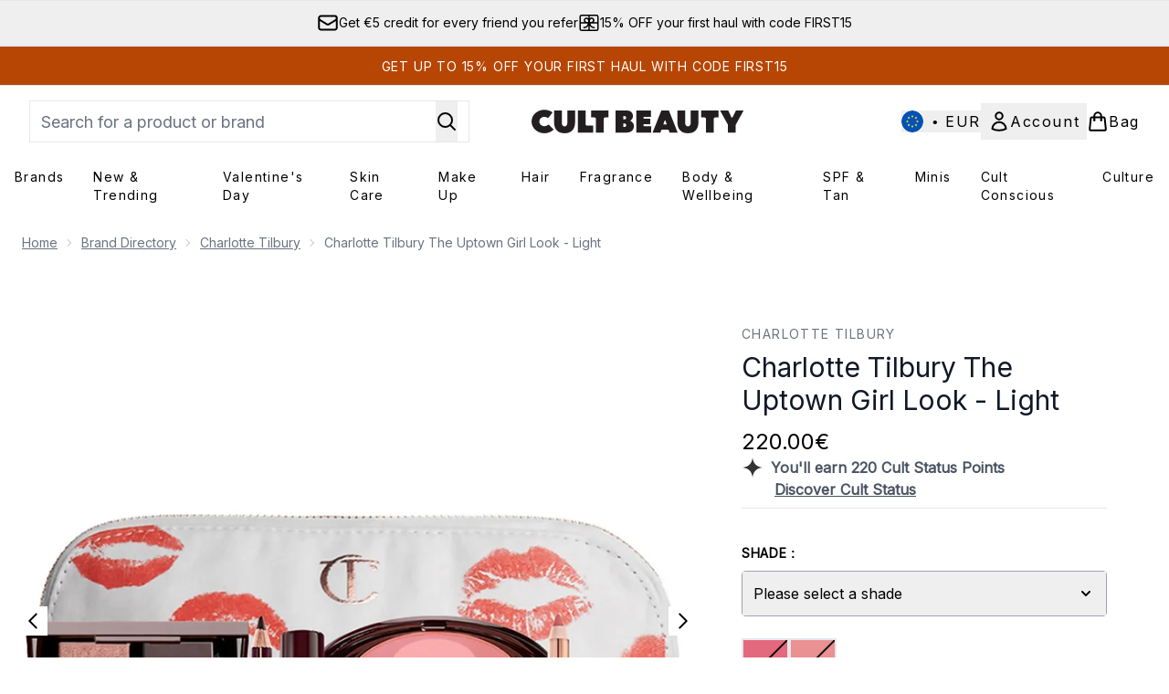

--- FILE ---
content_type: text/html
request_url: https://www.cultbeauty.com/fragments/productThumbnailFragment?masterSku=13323182
body_size: -1953
content:
<li class="mr-6"><button class="product-thumbnail" aria-label="Open image  2 (Charlotte Tilbury The Uptown Girl Look - Light)"><figure class="pointer-events-none thumbnail-image aspect-square"> <picture>   <img src="https://www.cultbeauty.com/images?url=https://static.thcdn.com/productimg/original/13323182-1644896928070946.jpg&format=webp&auto=avif&width=100&height=100&fit=cover" alt="Charlotte Tilbury The Uptown Girl Look - Light Image 2" loading="lazy" width="100" height="100" class="max-w-none cursor-pointer  object-cover mx-auto" decoding="auto" fetchpriority="low">  </picture>    </figure></button></li><li class="mr-6"><button class="product-thumbnail" aria-label="Open image  3 (Charlotte Tilbury The Uptown Girl Look - Light)"><figure class="pointer-events-none thumbnail-image aspect-square"> <picture>   <img src="https://www.cultbeauty.com/images?url=https://static.thcdn.com/productimg/original/13323182-6684900353463710.jpg&format=webp&auto=avif&width=100&height=100&fit=cover" alt="Charlotte Tilbury The Uptown Girl Look - Light Image 3" loading="lazy" width="100" height="100" class="max-w-none cursor-pointer  object-cover mx-auto" decoding="auto" fetchpriority="low">  </picture>    </figure></button></li>